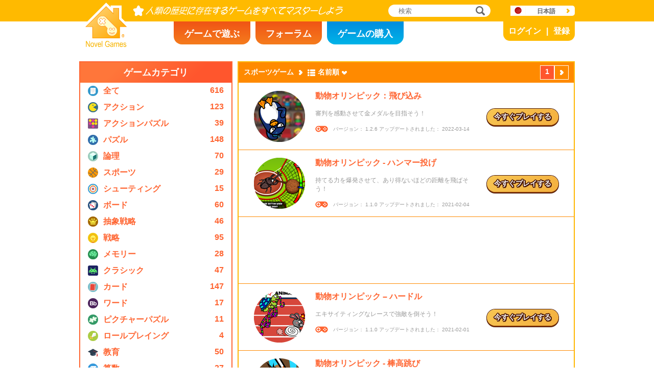

--- FILE ---
content_type: text/html; charset=utf8
request_url: https://www.novelgames.com/ja/sports-games/sort-name/
body_size: 5735
content:
<!DOCTYPE html>
<html lang="ja">
<head>
<meta charset="utf-8">
<meta name="robots" content="all" />
<title>スポーツゲーム | Novel Games</title>
<meta name="viewport" content="width=device-width, initial-scale=1" />
<meta property="og:title" content="スポーツゲーム | Novel Games" />
<meta property="og:type" content="website" />
<meta property="og:image" content="https://staticz.novelgames.com/style/default/logo.png" />
<meta property="og:url" content="https://www.novelgames.com/ja/sports-games/sort-name/" />
<meta property="og:site_name" content="Novel Games" />
<meta property="og:description" content="無料シングルプレイゲームで遊ぼう。カテゴリはアクション、シューティング、戦略、パズル他多数。毎月新しいゲームが登場！" />
<meta property="fb:app_id" content="10365647342" />
<meta name="keywords" content="スモールフラッシュゲーム、フラッシュゲーム、無料フラッシュゲーム、スモールゲーム、カジュアルゲーム、子ども向けゲーム、非暴力ゲーム、オンラインゲーム、オンラインゲーム、無料ゲーム、コンピューターゲーム、ゲーム、ゲーム、シングルプレイゲーム、シングルプレイ" />
<meta name="description" content="無料シングルプレイゲームで遊ぼう。カテゴリはアクション、シューティング、戦略、パズル他多数。毎月新しいゲームが登場！" />
<meta name="classification" content="Computer Multimedia" />
<meta name="rating" content="Safe For Kids" />
<meta name="copyright" content="2001 - 2026 Novel Games" />
<link rel="canonical" href="https://www.novelgames.com/ja/sports-games/sort-name/"/>
<link rel="icon" type="image/vnd.microsoft.icon" sizes="64x64" href="/ja/favicon.ico" />
<link rel="apple-touch-icon" type="image/png" sizes="180x180" href="/ja/apple-touch-icon.png" />
<link rel="image_src" href="https://staticz.novelgames.com/style/default/logo.png" />
<link rel="stylesheet" media="(min-width:980px)" href="https://staticz.novelgames.com/style/default/common.25.css" type="text/css" />
<link rel="stylesheet" media="(min-width:980px)" href="https://staticz.novelgames.com/style/default/common_j.10.css" type="text/css" />
<link rel="stylesheet" media="(min-width:750px) and (max-width:979px)" href="https://staticz.novelgames.com/style/default/common750.9.css" type="text/css" />
<link rel="stylesheet" media="(min-width:750px) and (max-width:979px)" href="https://staticz.novelgames.com/style/default/common750_j.css" type="text/css" />
<link rel="stylesheet" media="(max-width:749px)" href="https://staticz.novelgames.com/style/default/common320.8.css" type="text/css" />
<link rel="stylesheet" media="(max-width:749px)" href="https://staticz.novelgames.com/style/default/common320_j.css" type="text/css" />
<link rel="stylesheet" media="(min-width:980px)" href="https://staticz.novelgames.com/style/default/categories.5.css" type="text/css" />
<link rel="stylesheet" media="(min-width:980px)" href="https://staticz.novelgames.com/style/default/gamelist.20.css" type="text/css" />
<link rel="stylesheet" media="(min-width:750px) and (max-width:979px)" href="https://staticz.novelgames.com/style/default/categories.5.css" type="text/css" />
<link rel="stylesheet" media="(min-width:750px) and (max-width:979px)" href="https://staticz.novelgames.com/style/default/gamelist750.8.css" type="text/css" />
<link rel="stylesheet" media="(min-width:750px) and (max-width:979px)" href="https://staticz.novelgames.com/style/default/gamelist750_j.css" type="text/css" />
<link rel="stylesheet" media="(max-width:749px)" href="https://staticz.novelgames.com/style/default/categories.5.css" type="text/css" />
<link rel="stylesheet" media="(max-width:749px)" href="https://staticz.novelgames.com/style/default/gamelist320.9.css" type="text/css" />
<link rel="alternate" type="application/rss+xml" title="人類の歴史に存在するゲームをすべてマスターしよう | Novel Games" href="https://www.novelgames.com/ja/rss/" />
<link rel="alternate" hreflang="en" href="https://www.novelgames.com/en/sports-games/sort-name/" />
<link rel="alternate" hreflang="zh-HK" href="https://www.novelgames.com/zh-HK/sports-games/sort-name/" />
<link rel="alternate" hreflang="zh-TW" href="https://www.novelgames.com/zh-HK/sports-games/sort-name/" />
<link rel="alternate" hreflang="zh-MO" href="https://www.novelgames.com/zh-HK/sports-games/sort-name/" />
<link rel="alternate" hreflang="zh" href="https://www.novelgames.com/zh/sports-games/sort-name/" />
<link rel="alternate" hreflang="es" href="https://www.novelgames.com/es/sports-games/sort-name/" />
<link rel="alternate" hreflang="ja" href="https://www.novelgames.com/ja/sports-games/sort-name/" />
<link rel="alternate" hreflang="pt" href="https://www.novelgames.com/pt/sports-games/sort-name/" />
<link rel="alternate" hreflang="de" href="https://www.novelgames.com/de/sports-games/sort-name/" />
<link rel="alternate" hreflang="ar" href="https://www.novelgames.com/ar/sports-games/sort-name/" />
<link rel="alternate" hreflang="fr" href="https://www.novelgames.com/fr/sports-games/sort-name/" />
<link rel="alternate" hreflang="ru" href="https://www.novelgames.com/ru/sports-games/sort-name/" />
<link rel="alternate" hreflang="ko" href="https://www.novelgames.com/ko/sports-games/sort-name/" />
<link rel="alternate" hreflang="hi" href="https://www.novelgames.com/hi/sports-games/sort-name/" />
<script type="application/ld+json">
{
	"@context" : "http://schema.org",
	"@type" : "Organization",
	"url" : "https://www.novelgames.com",
	"logo" : "https://staticz.novelgames.com/logo.png",
	"contactPoint" : [{
		"@type" : "ContactPoint",
		"telephone" : "+852 27860761",
		"contactType" : "customer service"
	}],
	"sameAs" : [
		"https://www.facebook.com/novelgames",
		"https://www.instagram.com/novel_games",
		"https://twitter.com/Novel_Games",
		"https://www.linkedin.com/company/novel-games-limited"
	]
}
</script>
<script type="application/ld+json">
{
	"@context" : "http://schema.org",
	"@type" : "WebSite",
	"url" : "https://www.novelgames.com",
	"name" : "Novel Games",
	"potentialAction": {
		"@type": "SearchAction",
		"target": "https://www.novelgames.com/search/?s={search_term_string}",
		"query-input": "required name=search_term_string"
	}
}
</script>
<script type="application/ld+json">
{
	"@context" : "http://schema.org",
	"@type" : "BreadcrumbList",
	"itemListElement" : [
		{
			"@type" : "ListItem",
			"position" : 1,
			"item" : {
				"@id" : "https://www.novelgames.com",
				"name" : "Novel Games"
			}
		}
		,{
			"@type" : "ListItem",
			"position" : 2,
			"item" : {
				"@id" : "https://www.novelgames.com/ja/games/",
				"name" : "\u5168\u3066"			}
		}
		,{
			"@type" : "ListItem",
			"position" : 3,
			"item" : {
				"@id" : "https://www.novelgames.com/ja/sports-games/sort-name/",
				"name" : "\u30b9\u30dd\u30fc\u30c4\u30b2\u30fc\u30e0"			}
		}
	]
}
</script>
<script type="text/JavaScript" src="https://et.novelgames.com/ads.js?adTagUrl=" defer></script>
<script type="text/JavaScript" src="https://et.novelgames.com/displayEt.js" data-language="ja"  defer></script>
<script type="text/JavaScript" src="/ja/javascript/common.js" defer></script>
<script type="text/JavaScript" src="/ja/javascript/gamelist.js" defer></script>
<script type="text/JavaScript" src="/ja/javascript/gameindexpage.js" defer></script>
<!-- Global site tag (gtag.js) - Google Analytics -->
<script async src="https://www.googletagmanager.com/gtag/js?id=G-ZVEKDV2CF7"></script>
<script>
	window.dataLayer = window.dataLayer || [];
	function gtag(){dataLayer.push(arguments);}
	gtag('js', new Date());

	gtag('config', 'G-ZVEKDV2CF7');
</script>
</head>
<body>
<header id="commonHeader">
	<a id="commonLogo" href="https://www.novelgames.com/ja/" title="Novel Games">Novel Games</a>
	<div id="commonTagLine">人類の歴史に存在するゲームをすべてマスターしよう</div>
	<search>
		<input id="commonSearchInput" type="search" placeholder="検索"/>
		<a id="commonSearchButton" href="https://www.novelgames.com/ja/search/" title="検索">検索</a>
	</search>
	<nav>
		<a id="commonTabGames" href="https://www.novelgames.com/ja/games/" title="ゲームで遊ぶ">ゲームで遊ぶ</a>
		<a id="commonTabForums" href="https://www.novelgames.com/ja/forums/" title="フォーラム">フォーラム</a>
		<a id="commonTabLicense" href="https://license.novelgames.com/" title="ゲームの購入">ゲームの購入</a>
	</nav>
	<div id="commonNotLoggedIn">
		<a id="commonLoginButton" href="https://account.novelgames.com/ja/?redirect=https%3A%2F%2Fwww.novelgames.com%2Fja%2Fsports-games%2Fsort-name%2F" title="ログイン">ログイン</a>
		<a id="commonRegisterButton" href="https://account.novelgames.com/ja/register/?redirect=https%3A%2F%2Fwww.novelgames.com%2Fja%2Fsports-games%2Fsort-name%2F" title="登録">登録</a>
	</div>
	<div id="commonLoggedIn">
		<a id="commonLoggedInPicture"></a>
		<a id="commonLoggedInName">Name</a>
		<div id="commonLoggedInStars">0 / 2735</div>
		<div id="commonLoggedInCoins">0</div>
		<a id="commonLoggedInNotificationsIcon" title="Notifications">通知</a>
		<div id="commonLoggedInNotificationsCount">99</div>
	</div>
	<div id="commonAccountPopup">
		<h2>ユーザーアカウント</h2>
		<a id="commonAccountSettingsButton" href="https://account.novelgames.com/ja/?redirect=https%3A%2F%2Fwww.novelgames.com%2Fja%2Fsports-games%2Fsort-name%2F">設定</a>
		<a id="commonAccountLogoutButton" href="https://account.novelgames.com/ja/members/logout.php">ログアウト</a>
		<div id="commonAccountLoadingIcon"></div>
	</div>
	<div id="commonNotificationsPopup">
		<h2>通知</h2>
		<div id="commonNotificationsNone">新しい通知はありません。</div>
		<div id="commonNotificationsList"></div>
	</div>
	<button type="button" id="commonLanguage" title="日本語">日本語</button>
	<div id="commonLanguagePopup">
		<h2>言語</h2>
		<a id="commonLanguageLink_e" href="https://www.novelgames.com/en/sports-games/sort-name/" title="English">English</a>
		<a id="commonLanguageLink_c" href="https://www.novelgames.com/zh-HK/sports-games/sort-name/" title="繁體中文">繁體中文</a>
		<a id="commonLanguageLink_sc" href="https://www.novelgames.com/zh/sports-games/sort-name/" title="简体中文">简体中文</a>
		<a id="commonLanguageLink_s" href="https://www.novelgames.com/es/sports-games/sort-name/" title="Español">Español</a>
		<a id="commonLanguageLink_p" href="https://www.novelgames.com/pt/sports-games/sort-name/" title="Português">Português</a>
		<a id="commonLanguageLink_g" href="https://www.novelgames.com/de/sports-games/sort-name/" title="Deutsch">Deutsch</a>
		<a id="commonLanguageLink_a" href="https://www.novelgames.com/ar/sports-games/sort-name/" title="العربية">العربية</a>
		<a id="commonLanguageLink_f" href="https://www.novelgames.com/fr/sports-games/sort-name/" title="français">français</a>
		<a id="commonLanguageLink_r" href="https://www.novelgames.com/ru/sports-games/sort-name/" title="Русский">Русский</a>
		<a id="commonLanguageLink_k" href="https://www.novelgames.com/ko/sports-games/sort-name/" title="한국어">한국어</a>
		<a id="commonLanguageLink_i" href="https://www.novelgames.com/hi/sports-games/sort-name/" title="भारतीय">भारतीय</a>
	</div>
	<a id="commonMenuButton" title="メニュー">メニュー</a>
</header>
<main id="commonMain"><div id="gamelist">
	<section id="gamelistCategories">
		<h2>ゲームカテゴリ</h2>
		<nav id="gamelistCategoriesContent">
			<a class="gamelistCategory categoriesIconAll" href="/ja/games/sort-name/" title="全て">
				<div class="gamelistCategoryName">全て</div>
				<div class="gamelistCategoryCount">616</div>
			</a>
			<a class="gamelistCategory categoriesIcon-action" href="/ja/action-games/sort-name/" title="アクションゲーム">
				<div class="gamelistCategoryName">アクション</div>
				<div class="gamelistCategoryCount">123</div>
			</a>
			<a class="gamelistCategory categoriesIcon-action-puzzle" href="/ja/action-puzzle-games/sort-name/" title="アクションパズルゲーム">
				<div class="gamelistCategoryName">アクションパズル</div>
				<div class="gamelistCategoryCount">39</div>
			</a>
			<a class="gamelistCategory categoriesIcon-puzzle" href="/ja/puzzle-games/sort-name/" title="パズルゲーム">
				<div class="gamelistCategoryName">パズル</div>
				<div class="gamelistCategoryCount">148</div>
			</a>
			<a class="gamelistCategory categoriesIcon-logic" href="/ja/logic-games/sort-name/" title="論理ゲーム">
				<div class="gamelistCategoryName">論理</div>
				<div class="gamelistCategoryCount">70</div>
			</a>
			<a class="gamelistCategory categoriesIcon-sports" href="/ja/sports-games/sort-name/" title="スポーツゲーム">
				<div class="gamelistCategoryName">スポーツ</div>
				<div class="gamelistCategoryCount">29</div>
			</a>
			<a class="gamelistCategory categoriesIcon-shooting" href="/ja/shooting-games/sort-name/" title="シューティングゲーム">
				<div class="gamelistCategoryName">シューティング</div>
				<div class="gamelistCategoryCount">15</div>
			</a>
			<a class="gamelistCategory categoriesIcon-board" href="/ja/board-games/sort-name/" title="ボードゲーム">
				<div class="gamelistCategoryName">ボード</div>
				<div class="gamelistCategoryCount">60</div>
			</a>
			<a class="gamelistCategory categoriesIcon-abstract-strategy" href="/ja/abstract-strategy-games/sort-name/" title="抽象戦略ゲーム">
				<div class="gamelistCategoryName">抽象戦略</div>
				<div class="gamelistCategoryCount">46</div>
			</a>
			<a class="gamelistCategory categoriesIcon-strategy" href="/ja/strategy-games/sort-name/" title="戦略ゲーム">
				<div class="gamelistCategoryName">戦略</div>
				<div class="gamelistCategoryCount">95</div>
			</a>
			<a class="gamelistCategory categoriesIcon-memory" href="/ja/memory-games/sort-name/" title="メモリーゲーム">
				<div class="gamelistCategoryName">メモリー</div>
				<div class="gamelistCategoryCount">28</div>
			</a>
			<a class="gamelistCategory categoriesIcon-classic" href="/ja/classic-games/sort-name/" title="クラシックゲーム">
				<div class="gamelistCategoryName">クラシック</div>
				<div class="gamelistCategoryCount">47</div>
			</a>
			<a class="gamelistCategory categoriesIcon-card" href="/ja/card-games/sort-name/" title="カードゲーム">
				<div class="gamelistCategoryName">カード</div>
				<div class="gamelistCategoryCount">147</div>
			</a>
			<a class="gamelistCategory categoriesIcon-word" href="/ja/word-games/sort-name/" title="ワードゲーム">
				<div class="gamelistCategoryName">ワード</div>
				<div class="gamelistCategoryCount">17</div>
			</a>
			<a class="gamelistCategory categoriesIcon-picture-puzzle" href="/ja/picture-puzzle-games/sort-name/" title="ピクチャーパズルゲーム">
				<div class="gamelistCategoryName">ピクチャーパズル</div>
				<div class="gamelistCategoryCount">11</div>
			</a>
			<a class="gamelistCategory categoriesIcon-role-playing" href="/ja/role-playing-games/sort-name/" title="ロールプレイングゲーム">
				<div class="gamelistCategoryName">ロールプレイング</div>
				<div class="gamelistCategoryCount">4</div>
			</a>
			<a class="gamelistCategory categoriesIcon-educational" href="/ja/educational-games/sort-name/" title="教育ゲーム">
				<div class="gamelistCategoryName">教育</div>
				<div class="gamelistCategoryCount">50</div>
			</a>
			<a class="gamelistCategory categoriesIcon-math" href="/ja/math-games/sort-name/" title="算数ゲーム">
				<div class="gamelistCategoryName">算数</div>
				<div class="gamelistCategoryCount">27</div>
			</a>
			<a class="gamelistCategory categoriesIcon-music" href="/ja/music-games/sort-name/" title="ミュージックゲーム">
				<div class="gamelistCategoryName">ミュージック</div>
				<div class="gamelistCategoryCount">3</div>
			</a>
			<a class="gamelistCategory categoriesIcon-design" href="/ja/design-games/sort-name/" title="デザインゲーム">
				<div class="gamelistCategoryName">デザイン</div>
				<div class="gamelistCategoryCount">3</div>
			</a>
			<a class="gamelistCategory categoriesIcon-maze" href="/ja/maze-games/sort-name/" title="迷路ゲーム">
				<div class="gamelistCategoryName">迷路</div>
				<div class="gamelistCategoryCount">8</div>
			</a>
			<a class="gamelistCategory categoriesIcon-eyesight" href="/ja/eyesight-games/sort-name/" title="視力ゲーム">
				<div class="gamelistCategoryName">視力</div>
				<div class="gamelistCategoryCount">10</div>
			</a>
			<a class="gamelistCategory categoriesIcon-sudoku" href="/ja/sudoku-games/sort-name/" title="数独ゲーム">
				<div class="gamelistCategoryName">数独</div>
				<div class="gamelistCategoryCount">15</div>
			</a>
			<a class="gamelistCategory categoriesIcon-quiz" href="/ja/quiz-games/sort-name/" title="クイズゲーム">
				<div class="gamelistCategoryName">クイズ</div>
				<div class="gamelistCategoryCount">7</div>
			</a>
			<a class="gamelistCategory categoriesIcon-typing" href="/ja/typing-games/sort-name/" title="タイピングゲーム">
				<div class="gamelistCategoryName">タイピング</div>
				<div class="gamelistCategoryCount">4</div>
			</a>
			<a class="gamelistCategory categoriesIcon-driving" href="/ja/driving-games/sort-name/" title="ドライビングゲーム">
				<div class="gamelistCategoryName">ドライビング</div>
				<div class="gamelistCategoryCount">6</div>
			</a>
			<a class="gamelistCategory categoriesIcon-casino" href="/ja/casino-games/sort-name/" title="カジノゲーム">
				<div class="gamelistCategoryName">カジノ</div>
				<div class="gamelistCategoryCount">4</div>
			</a>
			<a class="gamelistCategory categoriesIconSpGames" href="/ja/single-player-games/sort-name/" title="シングルプレイ">
				<div class="gamelistCategoryName">シングルプレイ</div>
				<div class="gamelistCategoryCount">547</div>
			</a>
			<a class="gamelistCategory categoriesIconMpGames" href="/ja/multi-player-games/sort-name/" title="パーティーゲーム">
				<div class="gamelistCategoryName">パーティープレイ</div>
				<div class="gamelistCategoryCount">69</div>
			</a>
		</nav>
	</section>
	<span class="commonEt gamelistEtBottomLeftHolder" data-et-slot-name="gameListBottomLeft"></span>
	<ins class="commonEt gamelistEtBottomLeft750Holder" data-et-slot-name="gameListBottomLeft750"></ins>
	<div id="gamelistGames">
		<h2>スポーツゲーム</h2>
		<a id="gamelistSort">名前順</a>
		<div id="gamelistSortPopup">
			<a href="https://www.novelgames.com/ja/sports-games/">日付順</a>
			<a href="https://www.novelgames.com/ja/sports-games/sort-popularity/">人気順</a>
			<div class="gamelistSortPopup_selected">名前順</div>
			<a href="https://www.novelgames.com/ja/sports-games/sort-mastery-name/">マスターレベル順</a>
			<a href="https://www.novelgames.com/ja/sports-games/sort-mastered-name/">マスターした人数順</a>
		</div>
		<div id="gamelistPagesTop">
			<a class="commonPreviousPageNoText" href="https://www.novelgames.com/ja/sports-games/sort-name/" title="前"  style="display:none">前</a>
				<div class="commonPage_active">1</div>
				<a class="commonNextPageNoText" href="https://www.novelgames.com/ja/sports-games/sort-name/page-2/" title="次" >次</a>
		</div>
			<div id="gamelistGamesContents">
				<section class="gamelistGame">
					<a class="gamelistGameIcon" href="/ja/animalolympicsdiving/" title="動物オリンピック：飛び込み"><img src="https://staticz.novelgames.com/games/animalolympicsdiving/icon100.webp" width="100" height="100" alt="動物オリンピック：飛び込み" /></a>
					<h2 class="gamelistGameName"><a href="/ja/animalolympicsdiving/" title="動物オリンピック：飛び込み">動物オリンピック：飛び込み</a></h2>
					<div class="gamelistGameDescriptions">審判を感動させて金メダルを目指そう！</div>
					<div id="commonGameVersion_animalolympicsdiving" class="commonGameVersion">バージョン： 1.2.6 アップデートされました： 2022-03-14</div>
					<div id="commonMasteryLevel_animalolympicsdiving" class="commonMasteryLevel">あなたのマスターレベル:</div>
					<a class="commonPlayNowButton" href="/ja/animalolympicsdiving/" title="今すぐプレイする">今すぐプレイする</a>
				</section>
				<section class="gamelistGame">
					<a class="gamelistGameIcon" href="/ja/animalolympicshammerthrow/" title="動物オリンピック - ハンマー投げ"><img src="https://staticz.novelgames.com/games/animalolympicshammerthrow/icon100.webp" width="100" height="100" alt="動物オリンピック - ハンマー投げ" /></a>
					<h2 class="gamelistGameName"><a href="/ja/animalolympicshammerthrow/" title="動物オリンピック - ハンマー投げ">動物オリンピック - ハンマー投げ</a></h2>
					<div class="gamelistGameDescriptions">持てる力を爆発させて、あり得ないほどの距離を飛ばそう！</div>
					<div id="commonGameVersion_animalolympicshammerthrow" class="commonGameVersion">バージョン： 1.1.0 アップデートされました： 2021-02-04</div>
					<div id="commonMasteryLevel_animalolympicshammerthrow" class="commonMasteryLevel">あなたのマスターレベル:</div>
					<a class="commonPlayNowButton" href="/ja/animalolympicshammerthrow/" title="今すぐプレイする">今すぐプレイする</a>
				</section>
				<div class="commonEt gamelistGame gamelistEtInFeed" data-et-slot-name="gameListInFeed"></div>
				<div class="commonEt gamelistGame gamelistEtInFeed750" data-et-slot-name="gameListInFeed750"></div>
				<div class="commonEt gamelistGame gamelistEtInFeed320" data-et-slot-name="gameListInFeed320"></div>
				<section class="gamelistGame">
					<a class="gamelistGameIcon" href="/ja/animalolympicshurdles/" title="動物オリンピック – ハードル"><img src="https://staticz.novelgames.com/games/animalolympicshurdles/icon100.webp" width="100" height="100" alt="動物オリンピック – ハードル" /></a>
					<h2 class="gamelistGameName"><a href="/ja/animalolympicshurdles/" title="動物オリンピック – ハードル">動物オリンピック – ハードル</a></h2>
					<div class="gamelistGameDescriptions">エキサイティングなレースで強敵を倒そう！</div>
					<div id="commonGameVersion_animalolympicshurdles" class="commonGameVersion">バージョン： 1.1.0 アップデートされました： 2021-02-01</div>
					<div id="commonMasteryLevel_animalolympicshurdles" class="commonMasteryLevel">あなたのマスターレベル:</div>
					<a class="commonPlayNowButton" href="/ja/animalolympicshurdles/" title="今すぐプレイする">今すぐプレイする</a>
				</section>
				<section class="gamelistGame">
					<a class="gamelistGameIcon" href="/ja/animalolympicspolevault/" title="動物オリンピック - 棒高跳び"><img src="https://staticz.novelgames.com/games/animalolympicspolevault/icon100.webp" width="100" height="100" alt="動物オリンピック - 棒高跳び" /></a>
					<h2 class="gamelistGameName"><a href="/ja/animalolympicspolevault/" title="動物オリンピック - 棒高跳び">動物オリンピック - 棒高跳び</a></h2>
					<div class="gamelistGameDescriptions">棒高跳びで超新記録をめざそう！</div>
					<div id="commonGameVersion_animalolympicspolevault" class="commonGameVersion">バージョン： 1.1.1 アップデートされました： 2021-08-03</div>
					<div id="commonMasteryLevel_animalolympicspolevault" class="commonMasteryLevel">あなたのマスターレベル:</div>
					<a class="commonPlayNowButton" href="/ja/animalolympicspolevault/" title="今すぐプレイする">今すぐプレイする</a>
				</section>
				<section class="gamelistGame">
					<a class="gamelistGameIcon" href="/ja/animalolympicstrampoline/" title="動物オリンピック – トランポリン"><img src="https://staticz.novelgames.com/games/animalolympicstrampoline/icon100.webp" width="100" height="100" alt="動物オリンピック – トランポリン" /></a>
					<h2 class="gamelistGameName"><a href="/ja/animalolympicstrampoline/" title="動物オリンピック – トランポリン">動物オリンピック – トランポリン</a></h2>
					<div class="gamelistGameDescriptions">すばらしい演技を完璧に終えることができますか？</div>
					<div id="commonGameVersion_animalolympicstrampoline" class="commonGameVersion">バージョン： 1.1.0 アップデートされました： 2021-01-29</div>
					<div id="commonMasteryLevel_animalolympicstrampoline" class="commonMasteryLevel">あなたのマスターレベル:</div>
					<a class="commonPlayNowButton" href="/ja/animalolympicstrampoline/" title="今すぐプレイする">今すぐプレイする</a>
				</section>
				<section class="gamelistGame">
					<a class="gamelistGameIcon" href="/ja/animalolympicstriplejump/" title="動物オリンピック - 三段跳び"><img src="https://staticz.novelgames.com/games/animalolympicstriplejump/icon100.webp" width="100" height="100" alt="動物オリンピック - 三段跳び" /></a>
					<h2 class="gamelistGameName"><a href="/ja/animalolympicstriplejump/" title="動物オリンピック - 三段跳び">動物オリンピック - 三段跳び</a></h2>
					<div class="gamelistGameDescriptions">スピードとパワーでメダルをつかめ！</div>
					<div id="commonGameVersion_animalolympicstriplejump" class="commonGameVersion">バージョン： 1.1.0 アップデートされました： 2021-01-27</div>
					<div id="commonMasteryLevel_animalolympicstriplejump" class="commonMasteryLevel">あなたのマスターレベル:</div>
					<a class="commonPlayNowButton" href="/ja/animalolympicstriplejump/" title="今すぐプレイする">今すぐプレイする</a>
				</section>
				<section class="gamelistGame">
					<a class="gamelistGameIcon" href="/ja/animalolympicsweightlifting/" title="動物オリンピック - 重量挙げ"><img src="https://staticz.novelgames.com/games/animalolympicsweightlifting/icon100.webp" width="100" height="100" alt="動物オリンピック - 重量挙げ" /></a>
					<h2 class="gamelistGameName"><a href="/ja/animalolympicsweightlifting/" title="動物オリンピック - 重量挙げ">動物オリンピック - 重量挙げ</a></h2>
					<div class="gamelistGameDescriptions">最強の選手になって、自分をトップに押し上げよう！</div>
					<div id="commonGameVersion_animalolympicsweightlifting" class="commonGameVersion">バージョン： 1.2.6 アップデートされました： 2024-01-24</div>
					<div id="commonMasteryLevel_animalolympicsweightlifting" class="commonMasteryLevel">あなたのマスターレベル:</div>
					<a class="commonPlayNowButton" href="/ja/animalolympicsweightlifting/" title="今すぐプレイする">今すぐプレイする</a>
				</section>
				<div class="commonEt gamelistGame gamelistEtInFeed" data-et-slot-name="gameListInFeed"></div>
				<div class="commonEt gamelistGame gamelistEtInFeed750" data-et-slot-name="gameListInFeed750"></div>
				<div class="commonEt gamelistGame gamelistEtInFeed320" data-et-slot-name="gameListInFeed320"></div>
				<section class="gamelistGame">
					<a class="gamelistGameIcon" href="/ja/ballcontrol/" title="ボールコントロール"><img src="https://staticz.novelgames.com/games/ballcontrol/icon100.webp" width="100" height="100" alt="ボールコントロール" /></a>
					<h2 class="gamelistGameName"><a href="/ja/ballcontrol/" title="ボールコントロール">ボールコントロール</a></h2>
					<div class="gamelistGameDescriptions">どのぐらい長い間ボールを落とさないでいられるかな？</div>
					<div id="commonGameVersion_ballcontrol" class="commonGameVersion">バージョン： 1.5.0 アップデートされました： 2021-01-11</div>
					<div id="commonMasteryLevel_ballcontrol" class="commonMasteryLevel">あなたのマスターレベル:</div>
					<a class="commonPlayNowButton" href="/ja/ballcontrol/" title="今すぐプレイする">今すぐプレイする</a>
				</section>
				<section class="gamelistGame">
					<a class="gamelistGameIcon" href="/ja/ballsumo/" title="ボール相撲"><img src="https://staticz.novelgames.com/games/ballsumo/icon100.webp" width="100" height="100" alt="ボール相撲" /></a>
					<h2 class="gamelistGameName"><a href="/ja/ballsumo/" title="ボール相撲">ボール相撲</a></h2>
					<div class="gamelistGameDescriptions">対戦力士を土俵の外に押し出そう。</div>
					<div id="commonGameVersion_ballsumo" class="commonGameVersion">バージョン： 1.0.0 アップデートされました： 2023-10-24</div>
					<div id="commonMasteryLevel_ballsumo" class="commonMasteryLevel">あなたのマスターレベル:</div>
					<a class="commonPlayNowButton" href="/ja/ballsumo/" title="今すぐプレイする">今すぐプレイする</a>
				</section>
				<section class="gamelistGame commonTemplate">
					<a class="gamelistGameIcon" href="" title=""><img src="" width="100" height="100" alt="" /></a>
					<h2 class="gamelistGameName"><a href="" title=""></a></h2>
					<div class="gamelistGameDescriptions"></div>
					<div id="commonGameVersion_" class="commonGameVersion">バージョン： #[VERSION] アップデートされました： #[DATE]</div>
					<div id="commonMasteryLevel_" class="commonMasteryLevel">あなたのマスターレベル:</div>
					<div id="commonOnlinePlayersText_" class="commonOnlinePlayersText">ログオンしているプレーヤー： ?</div>
					<a class="commonPlayNowButton" href="" title="今すぐプレイする">今すぐプレイする</a>
					<div class="commonNewIcon">新着</div>
					<div class="commonUpdatedIcon">更新</div>
				</section>
				<div class="commonEt gamelistGame commonTemplate gamelistEtInFeed" data-et-slot-name="gameListInFeed"></div>
				<div class="commonEt gamelistGame commonTemplate gamelistEtInFeed750" data-et-slot-name="gameListInFeed750"></div>
				<div class="commonEt gamelistGame commonTemplate gamelistEtInFeed320" data-et-slot-name="gameListInFeed320"></div>
		</div>
		<div id="gamelistLoading"></div>
		<div id="gamelistBottom">
		<div id="gamelistPagesBottom">
			<a class="commonPreviousPage" href="https://www.novelgames.com/ja/sports-games/sort-name/" title="前"  style="display:none">前</a>
				<div class="commonPage_active">1</div>
				<a class="commonPage" href="https://www.novelgames.com/ja/sports-games/sort-name/page-2/" title="2">2</a>
				<a class="commonPage" href="https://www.novelgames.com/ja/sports-games/sort-name/page-3/" title="3">3</a>
				<a class="commonPage" href="https://www.novelgames.com/ja/sports-games/sort-name/page-4/" title="4">4</a>
				<a class="commonPage commonTemplate" href="https://www.novelgames.com/ja/sports-games/sort-name/page-99/" title="99">99</a>
				<div class="commonPage_active commonTemplate">99</div>
				<div class="commonPage_dots commonTemplate">...</div>
				<a class="commonNextPage" href="https://www.novelgames.com/ja/sports-games/sort-name/page-2/" title="次" >次</a>
		</div>
			</div>
	</div></div>
</main>
<footer id="commonFooter">
	<a id="commonFooterFacebookIcon" href="https://www.facebook.com/novelgames" title="Facebook">Facebook</a>
	<a id="commonFooterInstagramIcon" href="https://www.instagram.com/novel_games" title="Instagram">Instagram</a>
	<a id="commonFooterTwitterIcon" href="https://twitter.com/Novel_Games" title="Twitter">Twitter</a>
	<a id="commonFooterLinkedInIcon" href="https://www.linkedin.com/company/novel-games-limited" title="LinkedIn">LinkedIn</a>
	<a id="commonFooterRSSIcon" href="https://www.novelgames.com/ja/rss/" title="RSS">RSS</a>

	<nav id="commonFooterLinks">
		<a href="https://www.novelgames.com/ja/suggestagame/" >ゲームを紹介</a><a
		href="https://www.novelgames.com/ja/contactus/">お問い合わせ</a><a
		href="https://www.novelgames.com/ja/adreports/" >不適切な広告を報告する</a><a
		href="https://www.novelgames.com/ja/sitemap/">サイトマップ</a><a
		href="https://www.novelgames.com/ja/pressreleases/">プレスリリース</a><a
		href="https://www.novelgames.com/ja/aboutus/" >会社概要</a><a
		href="https://www.novelgames.com/ja/career/" >採用情報</a><a
		href="https://www.novelgames.com/ja/privacystatement/">プライバシーポリシー</a>
	</nav>
	
	<div id="commonCopyright">Copyright &copy; 2001 - 2026 Novel Games Limited. All Rights Reserved.</div>
	<div id="commonTrademark">当ウェブサイトに含まれる商標はすべてその権利者が所有するものです。</div>
</footer>
</body>
</html>

--- FILE ---
content_type: text/html; charset=utf-8
request_url: https://www.google.com/recaptcha/api2/aframe
body_size: 268
content:
<!DOCTYPE HTML><html><head><meta http-equiv="content-type" content="text/html; charset=UTF-8"></head><body><script nonce="RaRJ5ko6c7p6jNDZ4ql-fA">/** Anti-fraud and anti-abuse applications only. See google.com/recaptcha */ try{var clients={'sodar':'https://pagead2.googlesyndication.com/pagead/sodar?'};window.addEventListener("message",function(a){try{if(a.source===window.parent){var b=JSON.parse(a.data);var c=clients[b['id']];if(c){var d=document.createElement('img');d.src=c+b['params']+'&rc='+(localStorage.getItem("rc::a")?sessionStorage.getItem("rc::b"):"");window.document.body.appendChild(d);sessionStorage.setItem("rc::e",parseInt(sessionStorage.getItem("rc::e")||0)+1);localStorage.setItem("rc::h",'1768931988162');}}}catch(b){}});window.parent.postMessage("_grecaptcha_ready", "*");}catch(b){}</script></body></html>

--- FILE ---
content_type: text/css;charset=UTF-8
request_url: https://staticz.novelgames.com/style/default/common_j.10.css
body_size: 224
content:
#commonLogo {
	background-image:url(common_j.webp), linear-gradient(white,white), url(common.webp);
}
#commonTagLine {
	width:411px;
	height:0px;
	padding-top:22px;
	overflow:hidden;
	background:url(common_j.webp) no-repeat -82px -1px;
}

#commonTabGames {
	position:absolute;
	left:calc(50% - 300px);
	top:42px;
	width:150px;
	padding-top:12px;
	height:33px;
}
#commonTabForums {
	position:absolute;
	left:calc(50% - 140px);
	top:42px;
	width:130px;
	padding-top:12px;
	height:33px;
}
#commonTabLicense {
	position:absolute;
	left:calc(50%);
	top:42px;
	width:150px;
	padding-top:12px;
	height:33px;
}
#commonLanguage {
	background-position:110px 6px, 30px 0px, -32px -98px;
}


.commonPlayNowButton {
	font-size:14px;
	height:25px;
	padding-top:7px;
}

#commonAccountPopup {
	min-width:150px;
}

#commonAccountSettingsButton,
#commonAccountLogoutButton {
	width:89px;
}

--- FILE ---
content_type: text/css;charset=UTF-8
request_url: https://staticz.novelgames.com/style/default/common750_j.css
body_size: 126
content:
#commonTabGames {
	position:absolute;
	left:calc(50% - 365px);
	top:42px;
	width:150px;
	padding-top:12px;
	height:33px;
}
#commonTabForums {
	position:absolute;
	left:calc(50% - 205px);
	top:42px;
	width:130px;
	padding-top:12px;
	height:33px;
}
#commonTabLicense {
	position:absolute;
	left:calc(50% - 65px);
	top:42px;
	width:140px;
	padding-top:12px;
	height:33px;
}
#commonLanguage {
	background-position:110px 6px, 30px 0px, -32px -98px;
}


.commonPlayNowButton {
	font-size:14px;
	height:25px;
	padding-top:7px;
}

#commonAccountPopup {
	min-width:150px;
}

#commonAccountSettingsButton,
#commonAccountLogoutButton {
	width:89px;
}

--- FILE ---
content_type: text/css;charset=UTF-8
request_url: https://staticz.novelgames.com/style/default/gamelist750_j.css
body_size: -71
content:
.categoriesIcon3 > .gamelistCategoryName {
	font-size:13px;
}
.categoriesIcon35 > .gamelistCategoryName {
	font-size:13px;
}
.categoriesIcon19 > .gamelistCategoryName {
	font-size:13px;
}